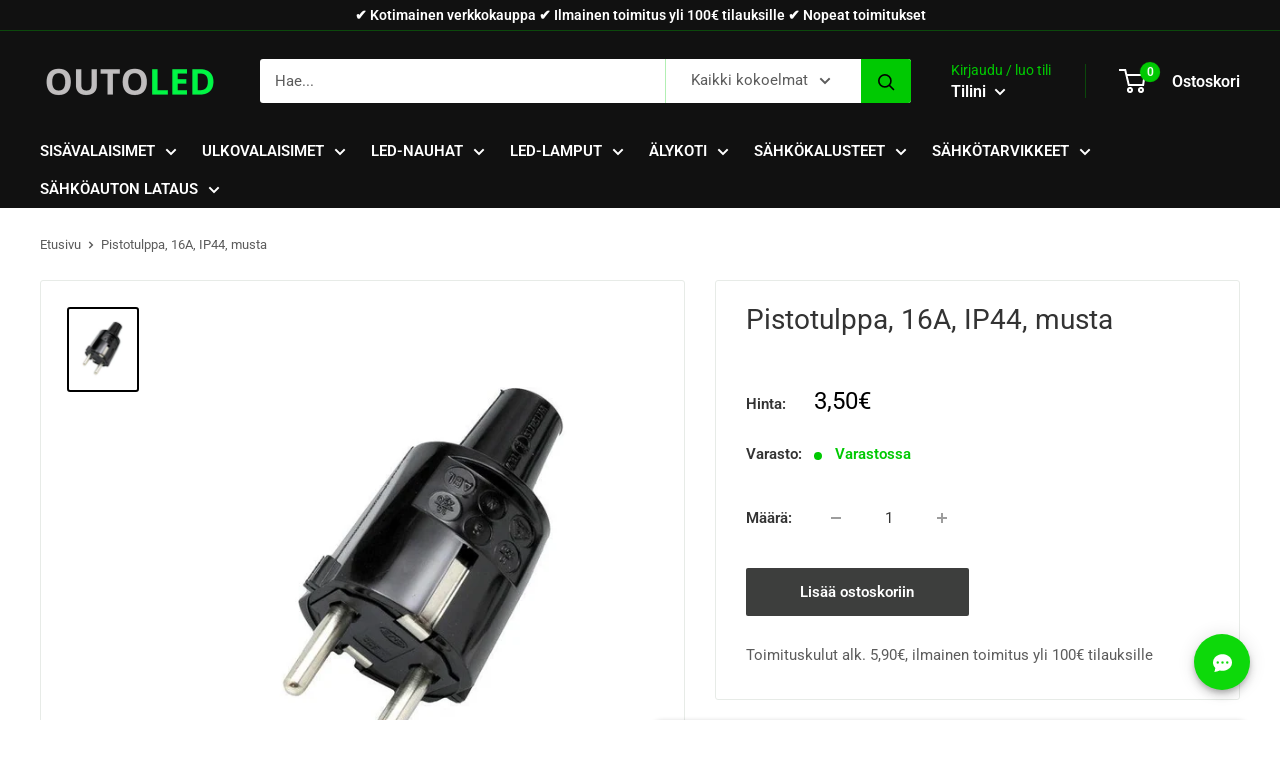

--- FILE ---
content_type: text/html; charset=utf-8
request_url: https://outoled.fi/web-pixels@ae1676cfwd2530674p4253c800m34e853cb/custom/web-pixel-133857624@1/sandbox/modern/products/pistotulppa-16a-ip44-musta
body_size: -447
content:
<!DOCTYPE html>
<html>
  <head>
    <meta charset="utf-8">
    <title>Web Pixels Manager Sandbox</title>
    <script src="https://outoled.fi/cdn/wpm/sae1676cfwd2530674p4253c800m34e853cbm.js"></script>

    <script type="text/javascript">
  (function(shopify) {shopify.extend('WebPixel::Render', function(api) {
var analytics=api.analytics,browser=api.browser,init=api.init;
window._shopify_sa_p = browser.cookie.get('_shopify_sa_p');
window._fbp = browser.cookie.get('_fbp');
window._fbc = browser.cookie.get('_fbc');
window.gsf_analytics = analytics;
window.gsf_init = init;
window.gsf_api = api;
var gsf_script = document.createElement('script');
gsf_script.src = 'https://storage.googleapis.com/gsf-scripts/custom-pixels/outoled.js?shop=outoled.myshopify.com&_=1730700550';
gsf_script.async = false;
document.head.append(gsf_script);

});})(self.webPixelsManager.createShopifyExtend('133857624', 'custom'));

</script>

  </head>
  <body></body>
</html>


--- FILE ---
content_type: text/html; charset=utf-8
request_url: https://outoled.fi/recommendations/products?section_id=template--24497488036184__product-recommendations&product_id=7323181547700&limit=10
body_size: 2096
content:
<div id="shopify-section-template--24497488036184__product-recommendations" class="shopify-section"><section class="section" data-section-id="template--24497488036184__product-recommendations" data-section-type="product-recommendations" data-section-settings='{
  "stackable": false,
  "layout": "vertical",
  "productId": 7323181547700,
  "useRecommendations": true,
  "recommendationsCount": 10
}'>
  <div class="container"><header class="section__header">
        <h2 class="section__title heading h3">Voisit pitää myös näistä</h2>
      </header><div class="product-recommendations"><div class="scroller">
          <div class="scroller__inner">
            <div class="product-list product-list--vertical product-list--scrollable"><div class="product-item product-item--vertical  1/4--lap 1/5--desk 1/6--wide"><a href="/products/voimapistorasia-onnline-16a-3p-n-e-ip44?pr_prod_strat=e5_desc&pr_rec_id=0752a5fc4&pr_rec_pid=8930293219672&pr_ref_pid=7323181547700&pr_seq=uniform" class="product-item__image-wrapper product-item__image-wrapper--with-secondary"><div class="aspect-ratio aspect-ratio--square" style="padding-bottom: 100.0%">
        <img class="product-item__primary-image lazyload image--fade-in" data-media-id="45902124056920" data-src="//outoled.fi/cdn/shop/files/Onnlinevoimapistorasia_{width}x.jpg?v=1739373501" data-sizes="auto" data-widths="[200,300,400,500,600,700,800]" alt="Voimapistorasia Onnline 16A, 3P+N+E, IP44"><img class="product-item__secondary-image lazyload image--fade-in" data-src="//outoled.fi/cdn/shop/files/Onnlinevoimapistorasia_mittakuva_{width}x.jpg?v=1739373504" data-sizes="auto" data-widths="[200,300,400,500,600,700]" alt="Voimapistorasia Onnline 16A, 3P+N+E, IP44"><noscript>
          <img src="//outoled.fi/cdn/shop/files/Onnlinevoimapistorasia_600x.jpg?v=1739373501" alt="Voimapistorasia Onnline 16A, 3P+N+E, IP44">
        </noscript>
      </div>
    </a><div class="product-item__info">
    <div class="product-item__info-inner"><a class="product-item__vendor link" href="/collections/vendors?q=Onnline">Onnline</a>
<a href="/products/voimapistorasia-onnline-16a-3p-n-e-ip44?pr_prod_strat=e5_desc&pr_rec_id=0752a5fc4&pr_rec_pid=8930293219672&pr_ref_pid=7323181547700&pr_seq=uniform" class="product-item__title text--strong link">Voimapistorasia Onnline 16A, 3P+N+E, IP44</a><div class="product-item__price-list price-list"><span class="price">
              <span class="visually-hidden">Alennettu hinta</span>6,90€</span></div>
<div class="AirReviews-Widget AirReviews-Widget--Stars" style="margin-top:0.7rem" data-review-avg="0.0" data-review-count="0" ></div>

         
</div></div>
</div><div class="product-item product-item--vertical  1/4--lap 1/5--desk 1/6--wide"><div class="product-item__label-list"><span class="product-label product-label--on-sale">Säästä <span>4,60€</span></span></div><a href="/products/voimapistorasia-onnline-16a-schuko-3p-n-e-ip44?pr_prod_strat=e5_desc&pr_rec_id=0752a5fc4&pr_rec_pid=8930305638744&pr_ref_pid=7323181547700&pr_seq=uniform" class="product-item__image-wrapper product-item__image-wrapper--with-secondary"><div class="aspect-ratio aspect-ratio--square" style="padding-bottom: 100.0%">
        <img class="product-item__primary-image lazyload image--fade-in" data-media-id="45902181630296" data-src="//outoled.fi/cdn/shop/files/Onnlinevoimapistorasia_schuko_{width}x.jpg?v=1739373504" data-sizes="auto" data-widths="[200,300,400,500,600,700,800]" alt="Voimapistorasia Onnline 16A + schuko, 3P+N+E, IP44"><img class="product-item__secondary-image lazyload image--fade-in" data-src="//outoled.fi/cdn/shop/files/Onnlinevoimapistorasia_schuko_mittakuva_{width}x.jpg?v=1739373506" data-sizes="auto" data-widths="[200,300,400,500,600,700,800]" alt="Voimapistorasia Onnline 16A + schuko, 3P+N+E, IP44"><noscript>
          <img src="//outoled.fi/cdn/shop/files/Onnlinevoimapistorasia_schuko_600x.jpg?v=1739373504" alt="Voimapistorasia Onnline 16A + schuko, 3P+N+E, IP44">
        </noscript>
      </div>
    </a><div class="product-item__info">
    <div class="product-item__info-inner"><a class="product-item__vendor link" href="/collections/vendors?q=Onnline">Onnline</a>
<a href="/products/voimapistorasia-onnline-16a-schuko-3p-n-e-ip44?pr_prod_strat=e5_desc&pr_rec_id=0752a5fc4&pr_rec_pid=8930305638744&pr_ref_pid=7323181547700&pr_seq=uniform" class="product-item__title text--strong link">Voimapistorasia Onnline 16A + schuko, 3P+N+E, IP44</a><div class="product-item__price-list price-list"><span class="price price--highlight">
                <span class="visually-hidden">Alennettu hinta</span>18,60€</span>

              <span class="price price--compare">
                <span class="visually-hidden">Normaali hinta</span>23,20€</span></div>
<div class="AirReviews-Widget AirReviews-Widget--Stars" style="margin-top:0.7rem" data-review-avg="0.0" data-review-count="0" ></div>

         
</div></div>
</div><div class="product-item product-item--vertical  1/4--lap 1/5--desk 1/6--wide"><div class="product-item__label-list"><span class="product-label product-label--on-sale">Säästä <span>2,00€</span></span></div><a href="/products/pistorasia-opal-1-osainen-pinta-ip44-valkoinen?pr_prod_strat=e5_desc&pr_rec_id=0752a5fc4&pr_rec_pid=7323185086644&pr_ref_pid=7323181547700&pr_seq=uniform" class="product-item__image-wrapper "><div class="aspect-ratio aspect-ratio--square" style="padding-bottom: 119.9400299850075%">
        <img class="product-item__primary-image lazyload image--fade-in" data-media-id="27915314233524" data-src="//outoled.fi/cdn/shop/products/PistorasiaOpal_{width}x.jpg?v=1739373034" data-sizes="auto" data-widths="[200,300,400,500,600]" alt="Pistorasia Opal, 1-osainen, pinta, IP44, valkoinen"><noscript>
          <img src="//outoled.fi/cdn/shop/products/PistorasiaOpal_600x.jpg?v=1739373034" alt="Pistorasia Opal, 1-osainen, pinta, IP44, valkoinen">
        </noscript>
      </div>
    </a><div class="product-item__info">
    <div class="product-item__info-inner"><a class="product-item__vendor link" href="/collections/vendors?q=Opal">Opal</a>
<a href="/products/pistorasia-opal-1-osainen-pinta-ip44-valkoinen?pr_prod_strat=e5_desc&pr_rec_id=0752a5fc4&pr_rec_pid=7323185086644&pr_ref_pid=7323181547700&pr_seq=uniform" class="product-item__title text--strong link">Pistorasia Opal, 1-osainen, pinta, IP44, valkoinen</a><div class="product-item__price-list price-list"><span class="price price--highlight">
                <span class="visually-hidden">Alennettu hinta</span>5,90€</span>

              <span class="price price--compare">
                <span class="visually-hidden">Normaali hinta</span>7,90€</span></div>
<div class="AirReviews-Widget AirReviews-Widget--Stars" style="margin-top:0.7rem" data-review-avg="0.0" data-review-count="0" ></div>

         
</div></div>
</div><div class="product-item product-item--vertical  1/4--lap 1/5--desk 1/6--wide"><a href="/products/pistorasia-opal-kulma-3-osainen-musta?pr_prod_strat=e5_desc&pr_rec_id=0752a5fc4&pr_rec_pid=8920894079320&pr_ref_pid=7323181547700&pr_seq=uniform" class="product-item__image-wrapper product-item__image-wrapper--with-secondary"><div class="aspect-ratio aspect-ratio--square" style="padding-bottom: 100.0%">
        <img class="product-item__primary-image lazyload image--fade-in" data-media-id="45797338251608" data-src="//outoled.fi/cdn/shop/files/PistorasiaOpalkulma3-os_musta_{width}x.jpg?v=1739373476" data-sizes="auto" data-widths="[200,300,400,500,600,700,800]" alt="Pistorasia Opal Kulma, 3-osainen, musta"><img class="product-item__secondary-image lazyload image--fade-in" data-src="//outoled.fi/cdn/shop/files/PistorasiaOpalkulma3-os_3_{width}x.jpg?v=1739373479" data-sizes="auto" data-widths="[200,300,400,500,600,700,800]" alt="Pistorasia Opal Kulma, 3-osainen, musta"><noscript>
          <img src="//outoled.fi/cdn/shop/files/PistorasiaOpalkulma3-os_musta_600x.jpg?v=1739373476" alt="Pistorasia Opal Kulma, 3-osainen, musta">
        </noscript>
      </div>
    </a><div class="product-item__info">
    <div class="product-item__info-inner"><a class="product-item__vendor link" href="/collections/vendors?q=Opal">Opal</a>
<a href="/products/pistorasia-opal-kulma-3-osainen-musta?pr_prod_strat=e5_desc&pr_rec_id=0752a5fc4&pr_rec_pid=8920894079320&pr_ref_pid=7323181547700&pr_seq=uniform" class="product-item__title text--strong link">Pistorasia Opal Kulma, 3-osainen, musta</a><div class="product-item__price-list price-list"><span class="price">
              <span class="visually-hidden">Alennettu hinta</span>22,50€</span></div>
<div class="AirReviews-Widget AirReviews-Widget--Stars" style="margin-top:0.7rem" data-review-avg="0.0" data-review-count="0" ></div>

         
</div></div>
</div><div class="product-item product-item--vertical  1/4--lap 1/5--desk 1/6--wide"><a href="/products/pistorasia-schneider-exxact-1-osainen-maadoitettu-uppo-valkoinen?pr_prod_strat=e5_desc&pr_rec_id=0752a5fc4&pr_rec_pid=8789048361304&pr_ref_pid=7323181547700&pr_seq=uniform" class="product-item__image-wrapper "><div class="aspect-ratio aspect-ratio--square" style="padding-bottom: 100.0%">
        <img class="product-item__primary-image lazyload image--fade-in" data-media-id="44449914224984" data-src="//outoled.fi/cdn/shop/files/Exxact1-osainenuppo_{width}x.jpg?v=1739373256" data-sizes="auto" data-widths="[200,300,400,500,600,700,800]" alt="Pistorasia Schneider Exxact, 1-osainen, maadoitettu, uppo, valkoinen"><noscript>
          <img src="//outoled.fi/cdn/shop/files/Exxact1-osainenuppo_600x.jpg?v=1739373256" alt="Pistorasia Schneider Exxact, 1-osainen, maadoitettu, uppo, valkoinen">
        </noscript>
      </div>
    </a><div class="product-item__info">
    <div class="product-item__info-inner"><a class="product-item__vendor link" href="/collections/vendors?q=Schneider%20Electric">Schneider Electric</a>
<a href="/products/pistorasia-schneider-exxact-1-osainen-maadoitettu-uppo-valkoinen?pr_prod_strat=e5_desc&pr_rec_id=0752a5fc4&pr_rec_pid=8789048361304&pr_ref_pid=7323181547700&pr_seq=uniform" class="product-item__title text--strong link">Pistorasia Schneider Exxact, 1-osainen, maadoitettu, uppo, valkoinen</a><div class="product-item__price-list price-list"><span class="price">
              <span class="visually-hidden">Alennettu hinta</span>11,50€</span></div>
<div class="AirReviews-Widget AirReviews-Widget--Stars" style="margin-top:0.7rem" data-review-avg="0.0" data-review-count="0" ></div>

         
</div></div>
</div><div class="product-item product-item--vertical  1/4--lap 1/5--desk 1/6--wide"><a href="/products/pistorasia-opal-kulma-3-osainen-valkoinen?pr_prod_strat=e5_desc&pr_rec_id=0752a5fc4&pr_rec_pid=8920894046552&pr_ref_pid=7323181547700&pr_seq=uniform" class="product-item__image-wrapper product-item__image-wrapper--with-secondary"><div class="aspect-ratio aspect-ratio--square" style="padding-bottom: 100.0%">
        <img class="product-item__primary-image lazyload image--fade-in" data-media-id="45797316723032" data-src="//outoled.fi/cdn/shop/files/PistorasiaOpalkulma3-os_{width}x.jpg?v=1739373475" data-sizes="auto" data-widths="[200,300,400,500,600,700,800]" alt="Pistorasia Opal Kulma, 3-osainen, valkoinen"><img class="product-item__secondary-image lazyload image--fade-in" data-src="//outoled.fi/cdn/shop/files/PistorasiaOpalkulma3-os_2_{width}x.jpg?v=1739373476" data-sizes="auto" data-widths="[200,300,400,500,600,700]" alt="Pistorasia Opal Kulma, 3-osainen, valkoinen"><noscript>
          <img src="//outoled.fi/cdn/shop/files/PistorasiaOpalkulma3-os_600x.jpg?v=1739373475" alt="Pistorasia Opal Kulma, 3-osainen, valkoinen">
        </noscript>
      </div>
    </a><div class="product-item__info">
    <div class="product-item__info-inner"><a class="product-item__vendor link" href="/collections/vendors?q=Opal">Opal</a>
<a href="/products/pistorasia-opal-kulma-3-osainen-valkoinen?pr_prod_strat=e5_desc&pr_rec_id=0752a5fc4&pr_rec_pid=8920894046552&pr_ref_pid=7323181547700&pr_seq=uniform" class="product-item__title text--strong link">Pistorasia Opal Kulma, 3-osainen, valkoinen</a><div class="product-item__price-list price-list"><span class="price">
              <span class="visually-hidden">Alennettu hinta</span>16,50€</span></div>
<div class="AirReviews-Widget AirReviews-Widget--Stars" style="margin-top:0.7rem" data-review-avg="0.0" data-review-count="0" ></div>

         
</div></div>
</div><div class="product-item product-item--vertical  1/4--lap 1/5--desk 1/6--wide"><a href="/products/pistorasia-schneider-exxact-2-osainen-uppo-valkoinen?pr_prod_strat=e5_desc&pr_rec_id=0752a5fc4&pr_rec_pid=8789023392088&pr_ref_pid=7323181547700&pr_seq=uniform" class="product-item__image-wrapper "><div class="aspect-ratio aspect-ratio--square" style="padding-bottom: 100.0%">
        <img class="product-item__primary-image lazyload image--fade-in" data-media-id="44449625669976" data-src="//outoled.fi/cdn/shop/files/Exxactuppo2-os_{width}x.jpg?v=1739373248" data-sizes="auto" data-widths="[200,300,400,500,600,700,800]" alt="Pistorasia Schneider Exxact, 2-osainen, uppo, valkoinen"><noscript>
          <img src="//outoled.fi/cdn/shop/files/Exxactuppo2-os_600x.jpg?v=1739373248" alt="Pistorasia Schneider Exxact, 2-osainen, uppo, valkoinen">
        </noscript>
      </div>
    </a><div class="product-item__info">
    <div class="product-item__info-inner"><a class="product-item__vendor link" href="/collections/vendors?q=Schneider%20Electric">Schneider Electric</a>
<a href="/products/pistorasia-schneider-exxact-2-osainen-uppo-valkoinen?pr_prod_strat=e5_desc&pr_rec_id=0752a5fc4&pr_rec_pid=8789023392088&pr_ref_pid=7323181547700&pr_seq=uniform" class="product-item__title text--strong link">Pistorasia Schneider Exxact, 2-osainen, uppo, valkoinen</a><div class="product-item__price-list price-list"><span class="price">
              <span class="visually-hidden">Alennettu hinta</span>16,50€</span></div>
<div class="AirReviews-Widget AirReviews-Widget--Stars" style="margin-top:0.7rem" data-review-avg="0.0" data-review-count="0" ></div>

         
</div></div>
</div><div class="product-item product-item--vertical  1/4--lap 1/5--desk 1/6--wide"><a href="/products/pistorasia-abb-impressivo-2-osainen-maadoitettu-uppo-valkoinen?pr_prod_strat=e5_desc&pr_rec_id=0752a5fc4&pr_rec_pid=8789043216728&pr_ref_pid=7323181547700&pr_seq=uniform" class="product-item__image-wrapper product-item__image-wrapper--with-secondary"><div class="aspect-ratio aspect-ratio--square" style="padding-bottom: 100.0%">
        <img class="product-item__primary-image lazyload image--fade-in" data-media-id="44449839219032" data-src="//outoled.fi/cdn/shop/files/Impressivo2-osainenuppo_{width}x.jpg?v=1739373251" data-sizes="auto" data-widths="[200,300,400,500,600,700,800]" alt="Pistorasia ABB impressivo, 2-osainen, maadoitettu, uppo, valkoinen"><img class="product-item__secondary-image lazyload image--fade-in" data-src="//outoled.fi/cdn/shop/files/Nayttokuva2023-09-16171047_{width}x.jpg?v=1739373253" data-sizes="auto" data-widths="[200,300,400,500,600]" alt="Pistorasia ABB impressivo, 2-osainen, maadoitettu, uppo, valkoinen"><noscript>
          <img src="//outoled.fi/cdn/shop/files/Impressivo2-osainenuppo_600x.jpg?v=1739373251" alt="Pistorasia ABB impressivo, 2-osainen, maadoitettu, uppo, valkoinen">
        </noscript>
      </div>
    </a><div class="product-item__info">
    <div class="product-item__info-inner"><a class="product-item__vendor link" href="/collections/vendors?q=ABB">ABB</a>
<a href="/products/pistorasia-abb-impressivo-2-osainen-maadoitettu-uppo-valkoinen?pr_prod_strat=e5_desc&pr_rec_id=0752a5fc4&pr_rec_pid=8789043216728&pr_ref_pid=7323181547700&pr_seq=uniform" class="product-item__title text--strong link">Pistorasia ABB impressivo, 2-osainen, maadoitettu, uppo, valkoinen</a><div class="product-item__price-list price-list"><span class="price">
              <span class="visually-hidden">Alennettu hinta</span>15,50€</span></div>
<div class="AirReviews-Widget AirReviews-Widget--Stars" style="margin-top:0.7rem" data-review-avg="0.0" data-review-count="0" ></div>

         
</div></div>
</div><div class="product-item product-item--vertical  1/4--lap 1/5--desk 1/6--wide"><a href="/products/impulssijousi-schneider-exxact-kytkimille?pr_prod_strat=e5_desc&pr_rec_id=0752a5fc4&pr_rec_pid=9062569804120&pr_ref_pid=7323181547700&pr_seq=uniform" class="product-item__image-wrapper "><div class="aspect-ratio aspect-ratio--square" style="padding-bottom: 100.0%">
        <img class="product-item__primary-image lazyload image--fade-in" data-media-id="46996156318040" data-src="//outoled.fi/cdn/shop/files/Exxactimpulssijousi_{width}x.jpg?v=1739373733" data-sizes="auto" data-widths="[200,300,400,500,600,700,800]" alt="Impulssijousi Schneider Exxact kytkimille"><noscript>
          <img src="//outoled.fi/cdn/shop/files/Exxactimpulssijousi_600x.jpg?v=1739373733" alt="Impulssijousi Schneider Exxact kytkimille">
        </noscript>
      </div>
    </a><div class="product-item__info">
    <div class="product-item__info-inner"><a class="product-item__vendor link" href="/collections/vendors?q=Schneider%20Electric">Schneider Electric</a>
<a href="/products/impulssijousi-schneider-exxact-kytkimille?pr_prod_strat=e5_desc&pr_rec_id=0752a5fc4&pr_rec_pid=9062569804120&pr_ref_pid=7323181547700&pr_seq=uniform" class="product-item__title text--strong link">Impulssijousi Schneider Exxact kytkimille</a><div class="product-item__price-list price-list"><span class="price">
              <span class="visually-hidden">Alennettu hinta</span>2,00€</span></div>
<div class="AirReviews-Widget AirReviews-Widget--Stars" style="margin-top:0.7rem" data-review-avg="0.0" data-review-count="0" ></div>

         
</div></div>
</div><div class="product-item product-item--vertical  1/4--lap 1/5--desk 1/6--wide"><a href="/products/impulssijousi-abb-kytkimille?pr_prod_strat=e5_desc&pr_rec_id=0752a5fc4&pr_rec_pid=9062563414360&pr_ref_pid=7323181547700&pr_seq=uniform" class="product-item__image-wrapper "><div class="aspect-ratio aspect-ratio--square" style="padding-bottom: 100.0%">
        <img class="product-item__primary-image lazyload image--fade-in" data-media-id="46996122829144" data-src="//outoled.fi/cdn/shop/files/ABBimpulssijousi_{width}x.jpg?v=1739373730" data-sizes="auto" data-widths="[200,300,400,500,600,700,800]" alt="Impulssijousi ABB kytkimille"><noscript>
          <img src="//outoled.fi/cdn/shop/files/ABBimpulssijousi_600x.jpg?v=1739373730" alt="Impulssijousi ABB kytkimille">
        </noscript>
      </div>
    </a><div class="product-item__info">
    <div class="product-item__info-inner"><a class="product-item__vendor link" href="/collections/vendors?q=ABB">ABB</a>
<a href="/products/impulssijousi-abb-kytkimille?pr_prod_strat=e5_desc&pr_rec_id=0752a5fc4&pr_rec_pid=9062563414360&pr_ref_pid=7323181547700&pr_seq=uniform" class="product-item__title text--strong link">Impulssijousi ABB kytkimille</a><div class="product-item__price-list price-list"><span class="price">
              <span class="visually-hidden">Alennettu hinta</span>1,80€</span></div>
<div class="AirReviews-Widget AirReviews-Widget--Stars" style="margin-top:0.7rem" data-review-avg="0.0" data-review-count="0" ></div>

         
</div></div>
</div></div>
          </div>
        </div></div>
  </div><div id="modal-quick-view-template--24497488036184__product-recommendations" class="modal" aria-hidden="true">
    <div class="modal__dialog modal__dialog--stretch" role="dialog">
      <button class="modal__close link" data-action="close-modal" title="Sulje"><svg focusable="false" class="icon icon--close " viewBox="0 0 19 19" role="presentation">
      <path d="M9.1923882 8.39339828l7.7781745-7.7781746 1.4142136 1.41421357-7.7781746 7.77817459 7.7781746 7.77817456L16.9705627 19l-7.7781745-7.7781746L1.41421356 19 0 17.5857864l7.7781746-7.77817456L0 2.02943725 1.41421356.61522369 9.1923882 8.39339828z" fill="currentColor" fill-rule="evenodd"></path>
    </svg></button>

      <div class="modal__loader"><svg focusable="false" class="icon icon--search-loader " viewBox="0 0 64 64" role="presentation">
      <path opacity=".4" d="M23.8589104 1.05290547C40.92335108-3.43614731 58.45816642 6.79494359 62.94709453 23.8589104c4.48905278 17.06444068-5.74156424 34.59913135-22.80600493 39.08818413S5.54195825 57.2055303 1.05290547 40.1410896C-3.43602265 23.0771228 6.7944697 5.54195825 23.8589104 1.05290547zM38.6146353 57.1445143c13.8647142-3.64731754 22.17719655-17.89443541 18.529879-31.75914961-3.64743965-13.86517841-17.8944354-22.17719655-31.7591496-18.529879S3.20804604 24.7494569 6.8554857 38.6146353c3.64731753 13.8647142 17.8944354 22.17719655 31.7591496 18.529879z"></path>
      <path d="M1.05290547 40.1410896l5.80258022-1.5264543c3.64731754 13.8647142 17.89443541 22.17719655 31.75914961 18.529879l1.5264543 5.80258023C23.07664892 67.43614731 5.54195825 57.2055303 1.05290547 40.1410896z"></path>
    </svg></div>

      <div class="modal__inner"></div>
    </div>
  </div>
</section>

</div>

--- FILE ---
content_type: application/javascript
request_url: https://storage.googleapis.com/gsf-scripts/custom-pixels/outoled.js?shop=outoled.myshopify.com&_=1730700550
body_size: 6523
content:
        
        if (typeof gsf_analytics == 'undefined') {
            gsf_analytics = {};
        }
        if (typeof gsf_init == 'undefined') {
            gsf_init = {};
        }           
        if (typeof gsf_api == 'undefined') {
            gsf_api = {};
        }
        
        window.dataLayer = window.dataLayer || [];
        
        
        function gtag(){dataLayer.push(arguments);}
        
        var gsfCustomGenerateProductItemsIds = function (items, type = 'google') {
            var gsf_pids = [];
            for (var gsf_item_i = 0; gsf_item_i < items.length; gsf_item_i++) { 
                var gsf_item = items[gsf_item_i];
                const gsf_variant_item = gsf_item.merchandise || gsf_item.variant || gsf_item;
                var gsf_items = {product_id: gsf_variant_item.product.id,variant_id: gsf_variant_item.id,sku: gsf_variant_item.sku};
                var gsf_pid = gsfCustomGenerateProductItemsId(gsf_items,type);
                if (gsf_pid) {
                    if (type == 'google_drms') {
                        gsf_pids.push({
                            'id': gsf_pid,
                            'value': gsf_variant_item.price.amount,
                            'currency': gsf_variant_item.price.currencyCode,
                            'google_business_vertical': 'retail'
                        });
                    } else if (type == 'google_drm') {
                        gsf_pids.push({
                            'id': gsf_pid,
                            'google_business_vertical': 'retail'
                        });
                    } else {
                        gsf_pids.push(gsf_pid);
                    }
                }
            }
            return gsf_pids;
        };
            
        var gsfCustomGenerateProductItemsId = function (items, channel = 'google') {
            var bing_sku_as_product_id = '-1';
            var gsf_item_pid = 'shopify_FI' + '_' + items.product_id + '_' + items.variant_id;
            if (channel == 'bing' && bing_sku_as_product_id != -1) {
                if (parseInt('-1') === 1) {
                    gsf_item_pid = items.sku;
                } else if (parseInt('-1') === 2) {
                    gsf_item_pid = items.variant_id;
                }
            } else {              
                if (parseInt('0') === 1) {
                    gsf_item_pid = items.sku;
                } else if (parseInt('0') === 2) {
                    gsf_item_pid = items.variant_id;
                } else if (parseInt('0') === 3) {
                    gsf_item_pid = items.product_id + '_' + items.variant_id;
                }
            }
            return gsf_item_pid;                   
        };
        
        var gsfGetShopCurrency = function (items) {
            var gsf_shop_currency = '';
            if (typeof items != 'undefined' && items.shop_currency != '') {
                gsf_shop_currency = items.shop_currency;
            }                
            return gsf_shop_currency;
        };
        
        var gsfCustomGetShopProductData = function (items,type) {           
            var gsf_shop_pdata = '';
            var gsf_shop_pids = [];
            for (var i = 0; i < items.length; i++) {
                var gsf_item = items[i];
                if (type == 'name' || type == 'title') {                    
                    var gsf_shop_pdata = (type == 'title') ? gsf_item.product_title : gsf_item.name;
                } else if(type == 'category') {
                    var gsf_shop_pdata = gsf_item.category;
                } else if(type == 'product_id') {
                    var gsf_shop_pdata = gsf_item.product_id || '';
                } else if(type == 'variant_id') {
                    var gsf_shop_pdata = gsf_item.variant_id || '';
                } else if(type == 'sku') {
                    var gsf_shop_pdata = gsf_item.sku || '';
                } else if(type == 'vendor') {
                    var gsf_shop_pdata = gsf_item.brand || '';
                } else if(type == 'type') {
                    var gsf_shop_pdata = gsf_item.category || '';
                } else if(type == 'variant_title') {
                    var gsf_shop_pdata = gsf_item.variant || '';
                } else if(type == 'id') {                        
                    gsf_shop_pids.push(gsf_item.variant?.product?.id || gsf_item.product.id);
                } else if(type == 'v_id') {                        
                    gsf_shop_pids.push(gsf_item.variant_id);
                }              
            } 
            return (type == 'id' || type == 'v_id') ? gsf_shop_pids : gsf_shop_pdata;             
        };
        
        function gsfGetLineItems(items, channel = 'google') {
            var gsf_product_items = [];
            for (var gsf_item_i in items) {
                var gsf_item = items[gsf_item_i];
                var gsf_product_item = {};
                const gsf_variant = gsf_item.merchandise || gsf_item.variant || gsf_item;
                const gsf_product = gsf_item.merchandise?.product || gsf_item.variant?.product || gsf_item.product;
                
                var gsf_items = {
                    product_id: gsf_product.id,
                    variant_id: gsf_variant.id,
                    sku: gsf_variant.sku
                };
    
                //checkout_started, payment_info_submitted, checkout_completed
                if (channel == 'google') {
                    var gsf_p_item_id = gsfCustomGenerateProductItemsId(gsf_items);
                    if (gsf_item.variant.product) {
                        gsf_product_item.id = gsf_p_item_id;              
                    }
                    if (gsf_item.variant.price) {
                        gsf_product_item.price = gsf_item.variant.price.amount;
                    }          
                    if (gsf_item.quantity) {
                        gsf_product_item.quantity = gsf_item.quantity;
                    }
                } else if (channel == 'bing') {
                    var gsf_p_item_id = gsfCustomGenerateProductItemsId(gsf_items, 'bing');
                    if (gsf_item.variant.product) {
                        gsf_product_item.id = gsf_p_item_id;              
                    }
                    if (gsf_item.variant.price) {
                        gsf_product_item.price = gsf_item.variant.price.amount;
                    }          
                    if (gsf_item.quantity) {
                        gsf_product_item.quantity = gsf_item.quantity;
                    }
                } else if (channel == 'pinterest') {                                        
                    if (gsf_product) {
                        gsf_product_item.product_id = gsf_product.id;              
                        gsf_product_item.product_name = gsf_product.title;              
                        gsf_product_item.product_brand = gsf_product.vendor;              
                        gsf_product_item.product_category = gsf_product.type;              
                    }                    
                    if (gsf_variant) {
                        gsf_product_item.product_variant_id = gsf_variant.id;              
                        gsf_product_item.product_variant = gsf_variant.title;
                    }
                    if (gsf_variant.price) {
                        gsf_product_item.product_price = gsf_variant.price.amount;
                    }
                    if (gsf_item.quantity) {
                        gsf_product_item.product_quantity = gsf_item.quantity;
                    }
                } else if (channel == 'google_analytics') {
                    var gsf_p_item_id = gsfCustomGenerateProductItemsId(gsf_items);                        
                    if (gsf_variant.product) {
                        gsf_product_item.item_id = gsf_p_item_id;              
                        gsf_product_item.item_name = gsf_product.title;              
                        gsf_product_item.item_brand = gsf_product.vendor;              
                        gsf_product_item.item_category = gsf_product.type;              
                    }                    
                    if (gsf_variant) {                                      
                        gsf_product_item.item_variant = gsf_variant.title;
                    }
                    if (gsf_variant.price) {
                        gsf_product_item.price = gsf_variant.price.amount;
                    }
                    if (gsf_item.quantity) {
                        gsf_product_item.quantity = gsf_item.quantity;
                    }
                }
                gsf_product_items.push(gsf_product_item);
            }
            return gsf_product_items;
        }
        
        function gsfGetItemsDiscounts(items) {
            var gsf_items_discount = [];
            for (var gsf_item_i in items) {
                var gsf_item = items[gsf_item_i];
                var gsf_item_discount = {};
                
                var gsf_discount_allocations = gsf_item.discountAllocations;
                for (var gsf_item_j in gsf_discount_allocations) {
                    var gsf_discount_allocation = gsf_discount_allocations[gsf_item_j];
                    if (gsf_discount_allocation.amount) {
                        gsf_item_discount = gsf_discount_allocation.amount;
                    }
                }
                if (Object.keys(gsf_item_discount).length > 0) {
                    gsf_items_discount.push(gsf_item_discount);
                }
            }
            return gsf_items_discount;
        }
        
        function gsfCustomConversionRecordData (event) {
            var gsf_shopify_cr_context = event.context || '';
            var gsf_shopify_cr_data = event.data || '';
            var gsf_shopify_cr_checkout = gsf_shopify_cr_data.checkout || '';
            if (gsf_shopify_cr_checkout) {
                var gsf_shopify_cr_order_id = gsf_shopify_cr_checkout.order.id || '';
                var gsf_shopify_cr_order_number = gsf_shopify_cr_checkout.number || '';
                
                var gsf_shopify_cr_total_price = gsf_shopify_cr_checkout.totalPrice || '';
                var gsf_shopify_cr_total_price_amount = gsf_shopify_cr_total_price.amount || 0;
                var gsf_shopify_cr_total_price_currency = gsf_shopify_cr_total_price.currencyCode || '';
                
                var gsf_shopify_cr_document = gsf_shopify_cr_context.document || '';
                var gsf_shopify_cr_document_location = gsf_shopify_cr_document.location || '';
                var gsf_shopify_cr_url = gsf_shopify_cr_document_location.href || '';
                    gsf_shopify_cr_url = (gsf_shopify_cr_url != '') ? gsf_shopify_cr_url : location.href;
                var gsf_shopify_cr_url = encodeURIComponent(location.href);    
                
                var conversion_track_url = 'https://conversions-gsf.simpshopifyapps.com/record-conversion?order_id=' +  gsf_shopify_cr_order_id +'&order_number=' + gsf_shopify_cr_order_number +'&order_value=' +  gsf_shopify_cr_total_price_amount + 
                    '&order_currency=' +  gsf_shopify_cr_total_price_currency + '&label=AW-11086750679/c5KyCP6z1poYENfHyaYp&url=' + gsf_shopify_cr_url +
                    '&shop=outoled.myshopify.com&ad_id=6786110707&bing_ad_id=&bing_uet_tag_id=';
                    
                var xhttp = new XMLHttpRequest();
                    xhttp.open('GET', conversion_track_url, true);
                    xhttp.send();
            }
        }
        
        function gsfCallAWS(gsf_aws_data, gsf_aws_url) {
            var gsf_aws_data_payload = JSON.stringify({'MessageBody': gsf_aws_data});
            fetch(gsf_aws_url, {
                method: 'PUT',
                body: gsf_aws_data_payload
            }).then(response => {
                //console.log('AWS this_responseText: ', JSON.stringify(response));
            }).catch((exception) => {
                console.log('error:', exception.message);
            });
        }
        
        function gsfCallCustomPurchase (event, fbp, fbc, shopify_sa_p) {

            let gsf_custom_purchase_log = {};

            var is_submit_subtotal = 0;
            var bing_is_submit_subtotal = 0;

            var gsf_shopify_data = event.data || '';
            var gsf_shopify_data_checkout = gsf_shopify_data.checkout || '';

            var gsf_shopify_order = gsf_shopify_data_checkout.order || '';
            var gsf_shopify_order_id = gsf_shopify_order.id || '';
            var gsf_shopify_order_customer = gsf_shopify_order.customer || '';
            var gsf_shopify_order_customer_id = gsf_shopify_order_customer.id || '';

            var gsf_shopify_total_price = gsf_shopify_data_checkout.totalPrice || '';
            var gsf_shopify_total_price_amount = gsf_google_total_price = gsf_bing_total_price = gsf_shopify_total_price.amount || 0;
            var gsf_shopify_total_price_currency = gsf_shopify_total_price.currencyCode || '';

            var gsf_shopify_subtotal_price = gsf_shopify_data_checkout.subtotalPrice || '';
            var gsf_shopify_subtotal_price_amount = gsf_shopify_subtotal_price.amount || 0;
            var gsf_shopify_subtotal_price_currency = gsf_shopify_subtotal_price.currencyCode || '';

            if (is_submit_subtotal) {
                gsf_google_total_price = gsf_shopify_subtotal_price_amount;
            }
            if (bing_is_submit_subtotal) {
                gsf_bing_total_price = gsf_shopify_subtotal_price_amount;
            }

            var gsf_shopify_line_items = gsf_shopify_data_checkout.lineItems || '';

            var gsf_shopify_total_tax = gsf_shopify_data_checkout.totalTax || '';
            var gsf_shopify_total_tax_amount = gsf_shopify_total_tax.amount || '';

            var gsf_shopify_shipping_line = gsf_shopify_data_checkout.shippingLine || '';
            var gsf_shopify_shipping_line_price = gsf_shopify_shipping_line.price || '';
            var gsf_shopify_shipping_line_price_amount = gsf_shopify_shipping_line_price.amount || '';

            var gsf_shopify_discount_codes = gsf_shopify_data_checkout.discountApplications.map((discount) => {
                if (1 || discount.type === 'DISCOUNT_CODE' || discount.type === 'AUTOMATIC') {
                    return discount.title;
                }
            });
            
            var gsf_shopify_discounts = gsfGetItemsDiscounts(gsf_shopify_line_items);
            
                    var gsf_google_purchase_remarketing_event_data = {
                        'send_to': 'AW-11086750679',
                        'value': gsf_google_total_price,
                        'currency': gsf_shopify_total_price_currency,
                        'items': gsfCustomGenerateProductItemsIds(gsf_shopify_line_items, 'google_drms')
                    };
                    gtag('event', 'purchase', gsf_google_purchase_remarketing_event_data);
                        
                var gsf_google_purchase_event_data = {
                    'send_to': 'AW-11086750679/c5KyCP6z1poYENfHyaYp',
                    'value': gsf_google_total_price,
                    'currency': gsf_shopify_total_price_currency,
                    'transaction_id': gsf_shopify_order_id,
                    //'discount': gsf_shopify_discount_amount,    
                    'items': gsfGetLineItems(gsf_shopify_line_items),
                    'aw_merchant_id': '584410758',
                    'aw_feed_country': 'FI',
                    'aw_feed_language': 'fi',
                };
                if (gsf_shopify_discounts.length > 0 && typeof gsf_shopify_discounts[0] != 'undefined' && gsf_shopify_discounts[0]) {
                    gsf_google_purchase_event_data.discount = gsf_shopify_discounts[0].amount;
                }
                
                if (shopify_sa_p != '') {
                    function gsfGetParameterByName(name, url = window.location.href) {
                        name = name.replace(/[[]]/g, "\$&");
                        var regex = new RegExp("[?&]" + name + "(=([^&#]*)|&|#|$)"),
                            results = regex.exec(url);
                        if (!results) return null;
                        if (!results[2]) return '';
                        return decodeURIComponent(results[2].replace(/\+/g, " "));
                    }
                    var gclid = gsfGetParameterByName('shopify_sa_p', decodeURIComponent((result + '').replace(/\+/g, '%20')));
                    if (gclid != null) {
                        gsf_google_purchase_event_data.gclid = gclid;
                    }
                }
                
                gtag('event', 'purchase', gsf_google_purchase_event_data);
                gsf_custom_purchase_log['google_ads'] = gsf_google_purchase_event_data;
                
                var gsf_facebook_purchase_event_data = {
                    value: gsf_shopify_total_price_amount,
                    currency: gsf_shopify_total_price_currency,
                    content_ids: gsfCustomGetShopProductData(gsf_shopify_line_items,'id'),
                    content_type: 'product_group',
                };
                
                if (fbp != '') {
                    gsf_facebook_purchase_event_data.fbp = fbp;
                }
                if (fbc == '') {
                    gsf_facebook_purchase_event_data.fbc = fbc;
                }
                
                fbq('track', 'Purchase', gsf_facebook_purchase_event_data, {
                    eventID: gsf_shopify_order_id,
                    }
                );
                gsf_facebook_purchase_event_data.eventID = gsf_shopify_order_id;
                gsf_custom_purchase_log['facebook'] = gsf_facebook_purchase_event_data;
                
                var gsf_google_analytics_purchase_event_data =  {
                    send_to: 'G-41ZYTTKSHJ',
                    transaction_id: gsf_shopify_order_id,
                    value: gsf_shopify_total_price_amount,
                    currency: gsf_shopify_total_price_currency,
                    tax: gsf_shopify_total_tax_amount,
                    shipping: gsf_shopify_shipping_line_price_amount,
                    items: gsfGetLineItems(gsf_shopify_line_items, 'google_analytics'),
                };
                if (gsf_shopify_discount_codes.length > 0 && typeof gsf_shopify_discount_codes[0] != 'undefined' && gsf_shopify_discount_codes[0]) {
                    gsf_google_analytics_purchase_event_data.coupon = gsf_shopify_discount_codes[0];
                }
                gtag('event', 'purchase', gsf_google_analytics_purchase_event_data);
                gsf_custom_purchase_log['ga4'] = gsf_google_analytics_purchase_event_data;
                
                if (JSON.stringify(gsf_custom_purchase_log) !== '{}') {
                    gsf_custom_purchase_log = {
                        ...gsf_custom_purchase_log,
                        shopify_store: '90c183972220f1e913e0a8dd34cc4af28cb1b89b2f0d841317f6ff51def7664d25ca2766df5f4df71db3b4ec78e0c8affd5304ff7f7cb5ac00e8dd53bfc3c6ac',
                        order_id: gsf_shopify_order_id,
                        shop_domain: gsf_init.data.shop.myshopifyDomain,
                        event_data: event,
                        event_status: 'success',
                        user_agent: gsf_init.context.navigator.userAgent,
                        init_data: gsf_init
                    };
                    fetch('https://conversions-gsf.simpshopifyapps.com/store-event-logs', {
                        method: 'POST',
                        body: JSON.stringify(gsf_custom_purchase_log),
                    }).catch(exception => {
                        console.log('purchase_log error:', exception.message);
                    });
                }
                
        }
        
        function gsfCallCustomBeginCheckout (event, gsf_fbp, gsf_fbc) {
            const gsf_event_data = event?.data || '';
            const gsf_checkout_token = gsf_init.data?.cart?.id;
            
            const currency = event.data.checkout.currencyCode;
            const total_price = event.data.checkout.totalPrice?.amount;
            const product_id = event.data.checkout.lineItems.map((lineItems) => {
                return lineItems.variant.product.id;
            });
            const variant_id = event.data.checkout.lineItems.map((lineItems) => {
                return lineItems.variant.id;
            });
            const first_name = gsf_init.data?.customer?.firstName || event?.data?.checkout?.billingAddress?.firstName || '';
            const last_name = gsf_init.data?.customer?.lastName || event?.data?.checkout?.billingAddress?.lastName || '';
            const email = gsf_init.data?.customer?.email || event?.data?.checkout?.email || '';
            const phone = gsf_init.data?.customer?.phone || event.data.checkout.billingAddress.phone;
            const gsf_custom_customer_data = {email, phone, first_name, last_name};
            const province = event.data.checkout.billingAddress.province || event.data.checkout.shippingAddress.province;
            const city = event.data.checkout.billingAddress.city || event.data.checkout.shippingAddress.city;
            const zip = event.data.checkout.billingAddress.zip || event.data.checkout.shippingAddress.zip;
            const country = event.data.checkout.billingAddress.country || event.data.checkout.shippingAddress.country;
            const gsf_custom_customer_address_data = {province, phone, city, zip, country};
            
            var gsf_shopify_line_items = event.data.checkout.lineItems || '';
            const gsf_cart_total_quantity = gsf_init.data?.cart?.totalQuantity;
            
            var gsf_google_begin_checkout_event_data =  {
                'send_to': 'AW-11086750679/kpsqCPPy45oYENfHyaYp',
                'value': total_price,
                'currency': currency,
            };
            gtag('event', 'conversion', gsf_google_begin_checkout_event_data);
                var gsf_facebook_initiate_checkout_args = {
                    content_type: 'product_group',
                    content_ids: product_id,
                    value: total_price,
                    currency,
                    num_items : gsf_cart_total_quantity,
                };
                
                if (gsf_fbp) {
                    gsf_facebook_initiate_checkout_args.fbp = gsf_fbp;
                }
                if (gsf_fbc) {
                    gsf_facebook_initiate_checkout_args.fbc = gsf_fbc;
                }
                
                fbq('track', 'InitiateCheckout', gsf_facebook_initiate_checkout_args );
                
                var gsf_google_analytics_begin_checkout_event_data =  {
                    send_to: 'G-41ZYTTKSHJ',
                    currency: currency,
                    value: total_price,
                    items: gsfGetLineItems(gsf_shopify_line_items, 'google_analytics'),
                };
                
                    gtag('event', 'begin_checkout', gsf_google_analytics_begin_checkout_event_data);
                    
        }
        
        function gsfCallCustomAddToCart (event, gsf_fbp, gsf_fbc, gsf_checkout_token) {
        const gsf_cart_line = event?.data?.cartLine;
        
        const gsf_currency_code = gsf_cart_line?.cost?.totalAmount?.currencyCode;
        const gsf_total_price = gsf_cart_line?.cost?.totalAmount?.amount;
        
        const gsf_cart_line_merchandise = gsf_cart_line?.merchandise;
        const gsf_variant_id = gsf_cart_line_merchandise?.id;
        const gsf_variant_sku = gsf_cart_line_merchandise?.sku;
        const gsf_variant_title = gsf_cart_line_merchandise?.title;
        const gsf_variant_price_amount = gsf_cart_line_merchandise?.price?.amount;
        const gsf_variant_price_currency_code = gsf_cart_line_merchandise?.price?.currencyCode;
        const gsf_product_id = gsf_cart_line_merchandise?.product?.id;
        const gsf_product_title = gsf_cart_line_merchandise?.product?.title;
        const gsf_product_vendor = gsf_cart_line_merchandise?.product?.vendor;
        const gsf_product_type = gsf_cart_line_merchandise?.product?.type;
        const gsf_cart_total_quantity = gsf_cart_line?.quantity;

        const gsf_first_name = gsf_init.data?.customer?.firstName || '';
        const gsf_last_name = gsf_init.data?.customer?.lastName || '';
        const gsf_email = gsf_init.data?.customer?.email || '';
        const gsf_phone = gsf_init.data?.customer?.phone || ''; 
               
        const gsf_province = gsf_cart_line?.billingAddress?.province || gsf_cart_line?.shippingAddress?.province || '';
        const gsf_city = gsf_cart_line?.billingAddress?.city || gsf_cart_line?.shippingAddress?.city || '';
        const gsf_zip = gsf_cart_line?.billingAddress?.zip || gsf_cart_line?.shippingAddress?.zip || '';
        const gsf_country = gsf_cart_line?.billingAddress?.country || gsf_cart_line?.shippingAddress?.country || '';
        const gsf_custom_customer_data = {email: gsf_email, phone: gsf_phone, first_name: gsf_first_name, last_name: gsf_last_name};
        const gsf_custom_customer_address_data = {province: gsf_province, phone: gsf_phone, city: gsf_city, zip: gsf_zip, country: gsf_country};
        
        var gsf_line_items = {
            product_id: gsf_product_id,
            variant_id: gsf_variant_id,
            sku: gsf_variant_sku,
        };        
        
        var gsf_google_add_to_cart_remarketing_data = {
            'send_to': 'AW-11086750679',
            'value': gsf_total_price,
            'currency': gsf_currency_code,
            'items': gsfCustomGenerateProductItemsIds([gsf_cart_line_merchandise], 'google_drm')
        };
        gtag('event', 'add_to_cart', gsf_google_add_to_cart_remarketing_data);
        
        var gsf_google_add_to_cart_event_data = {
            'send_to': 'AW-11086750679/ybEgCIG01poYENfHyaYp',
            'value': gsf_total_price,
            'currency': gsf_currency_code,
        };        
        gtag('event', 'conversion', gsf_google_add_to_cart_event_data);   
        
            var gsf_facebook_add_to_cart_event_data = {
                value: gsf_total_price,
                content_ids: gsf_product_id,
                content_name: gsf_product_title,
                content_type: 'product_group',
                currency: gsf_currency_code,
                num_items: gsf_cart_total_quantity,
            };
            
            if (gsf_fbp) {
                gsf_facebook_add_to_cart_event_data.fbp = gsf_fbp;
            }
            if (gsf_fbc) {
                gsf_facebook_add_to_cart_event_data.fbc = gsf_fbc;
            }
            
            fbq('track', 'AddToCart', gsf_facebook_add_to_cart_event_data );
                      
        var gsf_google_analytics_add_to_cart_event_data =  {
            send_to: 'G-41ZYTTKSHJ',
            currency: gsf_currency_code,
            value: gsf_total_price,
            items: [{
                item_id: gsfCustomGenerateProductItemsId(gsf_line_items),
                item_name: gsf_product_title,
                item_brand: gsf_product_vendor,
                item_category: gsf_product_type,
                item_sku: gsf_variant_sku,
                item_variant_id: gsf_variant_id,
                item_variant: gsf_variant_title,
                price: gsf_variant_price_amount,
                currency: gsf_variant_price_currency_code,
                quantity: gsf_cart_total_quantity,
            }],
        };        
        gtag('event', 'add_to_cart', gsf_google_analytics_add_to_cart_event_data);
        
        }
        function gsfMakeRandomID(gsf_length) {
            var gsf_random_ID = '';
            const gsf_characters = 'ABCDEFGHIJKLMNOPQRSTUVWXYZabcdefghijklmnopqrstuvwxyz0123456789';
            const gsf_characters_length = gsf_characters.length;
            let gsf_counter = 0;
            while (gsf_counter < gsf_length) {
                gsf_random_ID += gsf_characters.charAt(Math.floor(Math.random() * gsf_characters_length));
                gsf_counter += 1;
            }
            return gsf_random_ID;
        }
        
            function gsfCallCustomViewSearchResults(event) {
                
                const gsf_google_drm_items = gsfCustomGenerateProductItemsIds(event.data.searchResult.productVariants, 'google_drms');
                const gsf_google_drm_search_args = {
                    'send_to': 'AW-11086750679',
                    'items': gsf_google_drm_items
                };
                gtag('event', 'view_search_results', gsf_google_drm_search_args);
                
                let gsf_fb_retag_search_args = {
                    search_string: event.data.searchResult.query,
                    content_type: 'product_group',
                };
                const gsf_fb_content_ids = gsfCustomGetShopProductData(event.data.searchResult.productVariants,'id');
                if (gsf_fb_content_ids.length > 0) {
                    gsf_fb_retag_search_args.content_ids = gsf_fb_content_ids;
                }
                fbq('track', 'Search', gsf_fb_retag_search_args);
                
                gtag('event', 'search', {
                    send_to: 'G-41ZYTTKSHJ',
                    search_term: event.data.searchResult.query
                });
                
            }

            function gsfCallCustomViewItemList(event) {
                
                const gsf_google_drm_items = gsfCustomGenerateProductItemsIds(event.data.collection.productVariants, 'google_drms');
                const gsf_google_drm_catalog_args = {
                    'send_to': 'AW-11086750679',
                    'items': gsf_google_drm_items
                };
                gtag('event', 'view_item_list', gsf_google_drm_catalog_args);
                
                let gsf_shopify_collection_id = event.data.collection.id;
                if (gsf_shopify_collection_id == '') {
                    gsf_shopify_collection_id = event.data.collection.title;
                    gsf_shopify_collection_id = gsf_shopify_collection_id.toLowerCase().replace(/ /g,'_');
                }
                gtag('event', 'view_item_list', {
                    send_to: 'G-41ZYTTKSHJ',
                    item_list_id: gsf_shopify_collection_id,
                    item_list_name: event.data.collection.title,
                    items: gsfGetLineItems(event.data.collection.productVariants, 'google_analytics'),
                });
                
            }

            function gsfCallCustomViewItem(event, gsf_fbp, gsf_fbc) {
                const gsf_line_item = event?.data?.productVariant;

                const gsf_variant_id = gsf_line_item?.id;
                const gsf_product_id = gsf_line_item?.product?.id;
                const gsf_product_title = gsf_line_item?.product?.title;
                const gsf_product_type = gsf_line_item?.product?.type;

                const gsf_item_price = gsf_line_item?.price?.amount
                const gsf_currency_code = gsf_line_item?.price?.currencyCode
                
                const gsf_google_drm_items = gsfCustomGenerateProductItemsIds([gsf_line_item], 'google_drm');
                const gsf_google_drm_product_args = {
                    'send_to': 'AW-11086750679',
                    'value': gsf_item_price,
                    'currency': gsf_currency_code,
                    'items': gsf_google_drm_items
                };
                gtag('event', 'view_item', gsf_google_drm_product_args);
                
                
                let gsf_facebook_view_content_args = {
                    value: gsf_item_price,
                    currency: gsf_currency_code,
                    content_ids: gsf_product_id,
                    content_name : gsf_product_title,
                    content_category : gsf_product_type,
                    content_type: 'product_group',
                };gsf_facebook_view_content_args = {...gsf_facebook_view_content_args, fbp: gsf_fbp, fbc: gsf_fbc};
                fbq('track', 'ViewContent', gsf_facebook_view_content_args );
                
                const gsf_google_analytics_items = gsfGetLineItems([gsf_line_item], 'google_analytics');
                gtag('event', 'view_item', {
                    send_to: 'G-41ZYTTKSHJ',
                    'value': gsf_item_price,
                    'currency': gsf_currency_code,
                    'items': gsf_google_analytics_items
                });
                
            }
            
            function gsfCallCustomViewCart(event) {
                if (event.data.cart) {
                    var gsf_shopify_line_items = event.data.cart.lines || '';
                    gtag('event', 'view_cart', {
                        send_to: 'G-41ZYTTKSHJ',
                        currency: event.data.cart.cost.totalAmount.currencyCode,
                        value: event.data.cart.cost.totalAmount.amount,
                        items: gsfGetLineItems(gsf_shopify_line_items, 'google_analytics'),
                    });
                }
            }
            
        let product_added_to_cart_event_id = '';
        function gsfCustomInitTrackerJSCode () {
            
            gsf_analytics.subscribe('all_standard_events', async (event) => {
            
                let fbp = fbc = shopify_sa_p = '';
                let gsf_checkout_token = gsf_init.data?.cart?.id;
                if (typeof gsf_browser !== 'undefined') {
                    
                    fbp = await gsf_browser.cookie.get('_fbp');
                    fbc = await gsf_browser.cookie.get('_fbc');
                    
                    shopify_sa_p = await gsf_browser.cookie.get('_shopify_sa_p');
                    
                    if (typeof(gsf_checkout_token) == 'undefined' || gsf_checkout_token == '') {
                        gsf_checkout_token = await gsf_browser.cookie.get('cart');
                    }
                }
                switch (event.name) {
                    
                    case 'search_submitted':
                        gsfCallCustomViewSearchResults(event);
                        break;
                    case 'collection_viewed':
                        gsfCallCustomViewItemList(event);
                        break;
                    case 'product_viewed':
                        gsfCallCustomViewItem(event, fbp, fbc);
                        break;
                    
                    case 'product_added_to_cart':
                        if (product_added_to_cart_event_id != event.id) {
                            product_added_to_cart_event_id = event.id;
                            gsfCallCustomAddToCart(event, fbp, fbc, gsf_checkout_token);
                        }
                        break;
                    
                    case 'checkout_started':
                        gsfCallCustomBeginCheckout(event, fbp, fbc);
                        break;
                    
                    case 'cart_viewed':
                        gsfCallCustomViewCart(event);
                        break;
                    
                    case 'checkout_completed':
                        gsfCallCustomPurchase(event, fbp, fbc, shopify_sa_p);
                        gsfCustomConversionRecordData(event);
                        break;
                }
            
            });
        }

        function gsfCustomInitTrackerJS () {
            var gsf_is_thank_you_page = true;
            
            gsf_is_thank_you_page = true;
             
                if (gsf_is_thank_you_page) {
                var gsf_script = document.createElement('script');
                 gsf_script.src = 'https://www.googletagmanager.com/gtag/js?id=G-41ZYTTKSHJ'; 
                document.head.append(gsf_script);
                gtag('js', new Date());
                 gtag('config', 'G-41ZYTTKSHJ');  gtag('config', 'AW-11086750679' ); 
                }
                
                if (gsf_is_thank_you_page) {
                !function(f,b,e,v,n,t,s) {
                if(f.fbq)return;n=f.fbq=function(){n.callMethod?
                    n.callMethod.apply(n,arguments):n.queue.push(arguments)};
                if(!f._fbq)f._fbq=n;n.push=n;n.loaded=!0;n.version='2.0';
                n.queue=[];t=b.createElement(e);t.async=!0;
                t.src=v;s=b.getElementsByTagName(e)[0];
                s.parentNode.insertBefore(t,s)
                }
                (window, document,'script','https://connect.facebook.net/en_US/fbevents.js');
                
                fbq('init', '646488106399240');
                
                let gsf_timestamp = Math.floor((new Date()).getTime() / 1000);
                let gsf_fb_random_ID = gsfMakeRandomID(10);
                let gsf_facebook_event_ID = gsf_timestamp + '_' + gsf_fb_random_ID;
                
                fbq('track', 'PageView'  ,{}, {
                    eventID: gsf_facebook_event_ID,
                });
                
                }
                
        }

        function gsfCustomInitTrackerFunction () {
            gsfCustomInitTrackerJS();
            gsfCustomInitTrackerJSCode();
        }
        
            
            function initCustomGSFReadCustomerPrivacy() {
                let gsf_customer_privacy_status = gsf_init.customerPrivacy;
            
                gsfCustomConsent(gsf_customer_privacy_status, 'default');
                gsfCustomInitTrackerFunction();
                
                gsf_api.customerPrivacy.subscribe('visitorConsentCollected', (event) => {
                    gsf_customer_privacy_status = event.customerPrivacy;
                    
                    gsfCustomConsent(gsf_customer_privacy_status, 'update');
                    
                });
            }
            

                function gsfCustomConsent(event_detail, type) {
                    let gsf_marketing_allowed = gsf_analytics_allowed = gsf_preferences_allowed = gsf_sale_of_data_allowed = false;
                    if (event_detail != '') {
                        gsf_marketing_allowed = event_detail.marketingAllowed;
                        gsf_analytics_allowed = event_detail.analyticsProcessingAllowed;
                        gsf_preferences_allowed = event_detail.preferencesProcessingAllowed;
                        gsf_sale_of_data_allowed = event_detail.saleOfDataAllowed;
                    }
                    let gsf_ad_storage = gsf_ad_user_data = gsf_analytics_storage = gsf_ad_personalization = gsf_functionality_storage = gsf_personalization_storage = 'denied';
                    var gsf_security_storage = 'granted';
                    if (gsf_marketing_allowed) {
                        gsf_ad_storage = gsf_ad_user_data = gsf_ad_personalization = 'granted';
                    } 
                    if (gsf_analytics_allowed) {
                        gsf_analytics_storage = 'granted';
                    }
                    if (gsf_preferences_allowed) {
                        gsf_personalization_storage = gsf_functionality_storage = 'granted';
                    }
                    if (gsf_marketing_allowed && gsf_analytics_allowed) {
                        gsf_ad_storage = gsf_ad_user_data = gsf_analytics_storage = gsf_ad_personalization = 'granted';
                    }
                    let gsf_visitor_consent = {
                        'ad_storage': gsf_ad_storage,
                        'analytics_storage': gsf_analytics_storage,
                        'ad_user_data': gsf_ad_user_data,
                        'ad_personalization': gsf_ad_personalization,
                        'functionality_storage': gsf_functionality_storage,
                        'personalization_storage': gsf_personalization_storage,
                        'security_storage': gsf_security_storage,
                    };
                    if (type == 'default') {
                        
                        gtag('set', 'url_passthrough', true);
                        
                        gsf_visitor_consent.wait_for_update = 500;
                        gtag('consent', 'default', gsf_visitor_consent);
                        
                    } else if (type == 'update') {
                        
                        gtag('consent', 'update', gsf_visitor_consent);
                        
                    }
                }
                
            let gsf_consent_mode_default_call = true;
            if (typeof gsf_consent_mode_loaded != 'undefined' && gsf_consent_mode_loaded) {
                gsf_consent_mode_default_call = false;
            }
            if (gsf_consent_mode_default_call == true) {
                initCustomGSFReadCustomerPrivacy();
            }

--- FILE ---
content_type: text/javascript; charset=utf-8
request_url: https://outoled.fi/web-pixels@ae1676cfwd2530674p4253c800m34e853cb/web-pixel-1707704664@34ad157958823915625854214640f0bf/sandbox/worker.modern.js
body_size: -461
content:
importScripts('https://outoled.fi/cdn/wpm/sae1676cfwd2530674p4253c800m34e853cbm.js');
globalThis.shopify = self.webPixelsManager.createShopifyExtend('1707704664', 'APP');
importScripts('/web-pixels/strict/app/web-pixel-1707704664@34ad157958823915625854214640f0bf.js');


--- FILE ---
content_type: text/javascript
request_url: https://outoled.fi/cdn/shop/t/21/assets/custom.aio.min.js?v=135259686270108653991742282775
body_size: -689
content:
/*
Generated time: February 12, 2025 15:36
This file was created by the app developer. Feel free to contact the original developer with any questions. It was minified (compressed) by AVADA. AVADA do NOT own this script.
*/




--- FILE ---
content_type: text/javascript
request_url: https://outoled.fi/cdn/shop/t/21/assets/custom.js?v=156453866741978402331742284386
body_size: -651
content:
jQuery(document).ready(function($){$(".read_more_btn").on("click",function(){$(".more_content").slideDown(),$(".read_more_btn").hide(),$(".show_less_btn").show()}),$(".show_less_btn").on("click",function(){$(".more_content").slideUp(),$(".read_more_btn").show(),$(".show_less_btn").hide()}),$(".read_more_btn2").on("click",function(){$(".more_content2").slideDown(),$(".read_more_btn2").hide(),$(".show_less_btn2").show()}),$(".show_less_btn2").on("click",function(){$(".more_content2").slideUp(),$(".read_more_btn2").show(),$(".show_less_btn2").hide()})});
//# sourceMappingURL=/cdn/shop/t/21/assets/custom.js.map?v=156453866741978402331742284386
